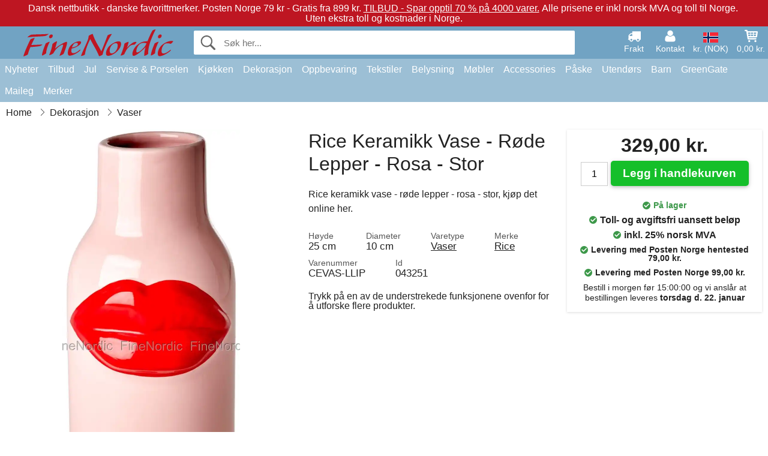

--- FILE ---
content_type: text/html; charset=UTF-8
request_url: https://www.finenordic.no/rice-keramikk-vase-roede-lepper-rosa-stor.html
body_size: 11976
content:
<!DOCTYPE html>
<html lang="no">
<head>
	<meta charset="UTF-8">
	<title>Rice Keramikk Vase - Røde Lepper - Rosa - Stor</title>
	<meta name="description" content="Rice keramikk vase - røde lepper - rosa - stor, kjøp det online her.">
	<meta name="robots" content="index,follow">
	<meta name="viewport" content="width=device-width,initial-scale=1">
	<meta name="apple-mobile-web-app-capable" content="yes">
	<link rel="apple-touch-icon" sizes="180x180" href="https://images.finenordic.no/image/favicon/finenordic/apple-touch-icon.png">
    <link rel="icon" type="image/png" href="https://images.finenordic.no/image/favicon/finenordic/favicon-32x32.png" sizes="32x32">
    <link rel="icon" type="image/png" href="https://images.finenordic.no/image/favicon/finenordic/favicon-16x16.png" sizes="16x16">
    <link rel="manifest" href="/static/site_meta/4/manifest.json">
    <link rel="mask-icon" href="https://images.finenordic.no/image/favicon/finenordic/favicon/safari-pinned-tab.svg" color="#5bbad5">
    <link rel="shortcut icon" href="https://images.finenordic.no/image/favicon/finenordic/favicon.ico">
    <meta name="msapplication-config" content="/static/site_meta/4/browserconfig.xml">
    <meta name="theme-color" content="#71a3c3">
    <link rel="search" type="application/opensearchdescription+xml" href="/static/site_meta/4/opensearch.xml" title="FineNordic">
	<meta property="og:site_name" content="FineNordic">
	<meta property="og:url" content="https://www.finenordic.no/rice-keramikk-vase-roede-lepper-rosa-stor.html">
	<meta property="og:title" content="Rice Keramikk Vase - Røde Lepper - Rosa - Stor">
	<meta property="og:description" content="Rice keramikk vase - røde lepper - rosa - stor, kjøp det online her.">
	<meta property="og:image" content="https://images.finenordic.no/image/57338-large-1618477243/rice-keramikk-vase-roede-lepper-rosa-stor.jpg">
	<meta property="og:type" content="product">
	<meta property="og:availability" content="instock">
	<meta property="product:price:amount" content="329">
	<meta property="product:price:currency" content="NOK">
<link rel="alternate" href="https://www.finenordic.dk/rice-keramik-vase-roede-laeber-lyseroed-stor.html" hreflang="da-DK"><link rel="alternate" href="https://www.finenordic.com/rice-ceramic-vase-red-lips-pink-large.html" hreflang="x-default"><link rel="alternate" href="https://www.finenordic.de/rice-keramik-vase-rote-lippen-rosa-gross.html" hreflang="de-AT"><link rel="alternate" href="https://www.finenordic.de/rice-keramik-vase-rote-lippen-rosa-gross.html" hreflang="de-DE"><link rel="alternate" href="https://www.finenordic.no/rice-keramikk-vase-roede-lepper-rosa-stor.html" hreflang="no-NO"><link rel="alternate" href="https://www.finenordic.se/rice-keramik-vas-roeda-laeppar-rosa-stor.html" hreflang="sv-SE"><link rel="alternate" href="https://www.finenordic.co.uk/rice-ceramic-vase-red-lips-pink-large.html" hreflang="en-GB"><link rel="alternate" href="https://www.finenordic.ch/rice-keramik-vase-rote-lippen-rosa-gross.html" hreflang="de-CH">	
	<link rel="canonical" href="https://www.finenordic.no/rice-keramikk-vase-roede-lepper-rosa-stor.html">
	
	<script>
	var hasCookies = document.cookie.length;
	
	function getCookie(a){if(!hasCookies)return"";a+="=";for(var c=document.cookie.split(";"),b=0;b<c.length;b++){var d=c[b].trim();if(0===d.indexOf(a))return decodeURIComponent(d.substring(a.length).replace(/\+/g, '%20'))}return""};

	function deleteCookie(a) {document.cookie=a+'=;'+'expires=Thu, 01 Jan 1970 00:00:00 GMT';}
	
	if (hasCookies) {
		if (getCookie('redirect_request')) {					
			document.cookie = 'redirect_reply=1;path=/';
			if (getCookie('redirect_reply')) {
				deleteCookie('redirect_request');
				window.location.reload(true);
			}
		}
	}
				
	</script>
	<link rel="stylesheet" href="/static/css/a_D_XuYHSroWhu2.pX1MlA.css"></head>
<body itemscope itemtype="http://schema.org/WebPage">
	<div id="page">
		<div id="page_overlay"></div>		
				<div id="context_notice_wrapper" class="row"><div id="context_notice" style="padding-right:5px;">
<span>Dansk nettbutikk - danske favorittmerker.</span>&nbsp;<span>Posten Norge 79 kr - Gratis fra 899 kr.</span>&nbsp;<span><a href="/tilbud">TILBUD - Spar opptil 70 % på 4000 varer.</a></span>&nbsp;<span>Alle prisene er inkl norsk MVA og toll til Norge.</span>&nbsp;<span>Uten ekstra toll og kostnader i Norge.</span>
</div></div>
				<header id="header" class="row main_color_500">
			<div id="header_links">						
				<a class="header_link_item desktop" href="/levering">
					<svg width="22" height="22" viewBox="0 0 1792 1792" fill="#fff" focusable="false">
						<path d="M640 1408q0-52-38-90t-90-38-90 38-38 90 38 90 90 38 90-38 38-90zm-384-512h384v-256h-158q-13 0-22 9l-195 195q-9 9-9 22v30zm1280 512q0-52-38-90t-90-38-90 38-38 90 38 90 90 38 90-38 38-90zm256-1088v1024q0 15-4 26.5t-13.5 18.5-16.5 11.5-23.5 6-22.5 2-25.5 0-22.5-.5q0 106-75 181t-181 75-181-75-75-181h-384q0 106-75 181t-181 75-181-75-75-181h-64q-3 0-22.5.5t-25.5 0-22.5-2-23.5-6-16.5-11.5-13.5-18.5-4-26.5q0-26 19-45t45-19v-320q0-8-.5-35t0-38 2.5-34.5 6.5-37 14-30.5 22.5-30l198-198q19-19 50.5-32t58.5-13h160v-192q0-26 19-45t45-19h1024q26 0 45 19t19 45z"></path>
					</svg>
					<span class="text">Frakt</span>
				</a>
				<a class="header_link_item desktop" href="/kontakt">
					<svg width="22" height="22" viewBox="0 0 1792 1792" fill="#fff" focusable="false">
						<path d="M1600 1405q0 120-73 189.5t-194 69.5h-874q-121 0-194-69.5t-73-189.5q0-53 3.5-103.5t14-109 26.5-108.5 43-97.5 62-81 85.5-53.5 111.5-20q9 0 42 21.5t74.5 48 108 48 133.5 21.5 133.5-21.5 108-48 74.5-48 42-21.5q61 0 111.5 20t85.5 53.5 62 81 43 97.5 26.5 108.5 14 109 3.5 103.5zm-320-893q0 159-112.5 271.5t-271.5 112.5-271.5-112.5-112.5-271.5 112.5-271.5 271.5-112.5 271.5 112.5 112.5 271.5z"></path>
					</svg>
					<span class="text">Kontakt</span>
				</a>											
				<a href="#" id="change_context_toggle" class="header_link_item"><img id="header_link_flag" src="https://images.finenordic.no/image/flags/NO.png" /><span class="text">kr. (NOK)</span></a>											
				<a href="#" id="header_cart" class="header_link_item">					
					<svg viewBox="0 0 19.3 19.3" width="22" height="22" focusable="false" fill="#fff">
						<path d="M19 3c-0.2-0.2-0.5-0.3-0.8-0.3H4.4L4.2 1.5C4.2 1 3.7 0.6 3.3 0.6H1c-0.6 0-1 0.4-1 1s0.4 1 1 1h1.4l1.9 11.2c0 0 0 0.1 0 0.1 0 0.1 0 0.1 0.1 0.2 0 0.1 0.1 0.1 0.1 0.2 0 0 0.1 0.1 0.1 0.1 0.1 0.1 0.1 0.1 0.2 0.1 0 0 0.1 0 0.1 0.1 0.1 0 0.2 0.1 0.4 0.1 0 0 11 0 11 0 0.6 0 1-0.4 1-1s-0.4-1-1-1H6.1l-0.2-1H17.3c0.5 0 0.9-0.4 1-0.9l1-7C19.3 3.5 19.2 3.2 19 3zM17.1 4.6l-0.3 2H13.3v-2H17.1zM12.3 4.6v2h-3v-2H12.3zM12.3 7.6v2h-3v-2H12.3zM8.3 4.6v2h-3c-0.1 0-0.1 0-0.1 0l-0.3-2H8.3zM5.3 7.6H8.3v2H5.6L5.3 7.6zM13.3 9.6v-2h3.4l-0.3 2H13.3z"/>
						<circle cx="6.8" cy="17.1" r="1.5"/>
						<circle cx="15.8" cy="17.1" r="1.5"/>
					</svg>
					<span id="header_cart_total" class="text">0,00 kr.</span>
					<span id="header_cart_text" class="text">Kurv</span>						
				</a>	
			</div>
			<div id="header_container" class="container">
				<svg id="menu_toggle" viewBox="0 0 36 24" fill="#fff" focusable="false">
					<path d="M0 24h36v-4H0v4zm0-10h36v-4H0v4zm0-14v4h36v-4H6z"></path>
				</svg>
				<div id="header_logo_container">
					<a href="/">
						<img id="header_logo" src="https://images.finenordic.no/image/logo/finenordic/finenordic.svg" alt="FineNordic">
					</a>
				</div>
				<div id="header_search">
					<div id="search_wrapper">
												<form action="/soek" method="get" role="search" id="header_search_form" tabindex="-1">	
							<div id="search_input_wrapper">								
								<button id="submit_search" tabindex="-1">
									<div class="spinner">	
										<div class="spinner_inner">
									        <div class="circle_clipper left">
									        	<div class="circle"></div>	        		
									        </div><div class="circle_clipper right">
									          <div class="circle"></div>
									        </div>
								    	</div>
								    </div>
									<svg id="submit_search_icon" viewBox="0 0 16 16" fill="#666" focusable="false">
										<path d="M15.7 13.3l-3.81-3.83A5.93 5.93 0 0 0 13 6c0-3.31-2.69-6-6-6S1 2.69 1 6s2.69 6 6 6c1.3 0 2.48-.41 3.47-1.11l3.83 3.81c.19.2.45.3.7.3.25 0 .52-.09.7-.3a.996.996 0 0 0 0-1.41v.01zM7 10.7c-2.59 0-4.7-2.11-4.7-4.7 0-2.59 2.11-4.7 4.7-4.7 2.59 0 4.7 2.11 4.7 4.7 0 2.59-2.11 4.7-4.7 4.7z"></path>
									</svg>
								</button>
								<input name="q" id="header_search_input" value="" placeholder="Søk her..." autocomplete="off" autocorrect="off" autocapitalize="off">
								<button type="button" id="search_close">	
									<svg id="search_close_icon" viewBox="0 0 16 16" fill="#666" focusable="false">
										<path d="M2,0 l6,6 6,-6 2,2 -6,6 6,6 -2,2 -6,-6 -6,6 -2,-2 6,-6 -6,-6z"></path>
									</svg>
								</button>															
							</div>						
							<div id="search_results">
								<div id="search_content"></div>
								<button id="total_results"></button>
								<div id="ajax_no_results" class="row">Beklager, vi fant ikke noe.</div>							
							</div>
						</form>	
					</div>
				</div>			
				<div id="header_cart_spacer"></div>								
			</div>				
		</header>
		<div id="sidebar_cart" tabindex="-1">				
			<div id="cart_summary">
				<div class="sidebar_top row main_color_500 main_color_300_border">
					<div class="sidebar_title">
						<a href="#" class="sidebar_close sidebar_close_js">	
							<svg viewBox="0 0 16 16" width="16" height="16" fill="#fff" focusable="false">
								<path d="M2,0 l6,6 6,-6 2,2 -6,6 6,6 -2,2 -6,-6 -6,6 -2,-2 6,-6 -6,-6z"></path>
							</svg>
							Lukk						</a>
						Handlekurv					</div>								
					<div id="cart_summary_total">Total (<span id="cart_count"></span>):<span id="cart_total"></span></div>	
					<div id="cart_summary_action" class="row">
						<a href="/kurv" class="button cart_button_view">
							Se kurv				
						</a>
						<a href="/kurv" class="button action cart_button_checkout">
							Til kassen																										
							<svg class="chevron-right" width="12px" height="18px" viewBox="0 0 12 18" fill="#fff" focusable="false">
								<path d="M0.88 2.12L3 0l9 9 -9 9 -2.12-2.12L7.76 9z"></path>
							</svg>					
						</a>						
					</div>												
				</div>
				<div id="cart_summary_inner" class="row">
					<p id="cart_no_products">Handlekurven er tom.</p>
					<div id="cart_summary_content" class="row scrollable_section"></div>					
				</div>	
			</div>
		</div>
		<div id="sidebar_context" tabindex="-1">
			<div id="change_context">				
				<div class="sidebar_top row main_color_500 main_color_300_border">
					<div class="sidebar_title">
						<a href="#" class="sidebar_close sidebar_close_js">	
							<svg viewBox="0 0 16 16" width="16" height="16" fill="#fff" focusable="false">
								<path d="M2,0 l6,6 6,-6 2,2 -6,6 6,6 -2,2 -6,-6 -6,6 -2,-2 6,-6 -6,-6z"></path>
							</svg>
							Lukk						</a>
						Land og valuta					</div>
				</div>
				<div id="change_context_inner" class="row scrollable_section">
					<div id="change_context_top">	
						<form method="POST">
							<label class="row" for="country_select">Leverings-land</label>										
							<select name="id_country" id="country_select" class="row"></select>
							<label class="row" for="currency_select">Valuta</label>
							<select name="id_currency" id="currency_select" class="row"></select>
							<button type="submit" name="action" value="setContext" class="button action" id="submit_context">Oppdater</button>
						</form>
					</div>
					<div id="change_context_bottom">	
						<ul>
														<li>
								<a href="/levering">Fraktpriser</a>
							</li>
														<li>
								<a href="/kansellering-returrett">Kansellering og returrett</a>
							</li>
														<li>
								<a href="/betalingsalternativer">Betalingsalternativer</a>
							</li>
														<li>
								<a href="/slik-handler-du">Slik handler du</a>
							</li>
														<li>
								<a href="/sporing">Spor din ordre</a>
							</li>
														<li>
								<a href="/kontakt">Kontakt oss</a>
							</li>
														<li>
								<a href="/om-oss">Om oss</a>
							</li>
														<li>
								<a href="/butikk">Butikk og åpningstider</a>
							</li>
														<li>
								<a href="/salgsbetingelser">Salgsbetingelser</a>
							</li>
														<li>
								<a href="/presse">Presse</a>
							</li>
														<li>
								<a href="/sitemap">Nettside-oversikt</a>
							</li>
														<li>
								<a href="/jobber">Jobber</a>
							</li>
													</ul>
					</div>	
				</div>
			</div>
		</div>		
		<div id="sidebar_menu">				
		<div role="navigation" id="header_navigation" class="row main_color_300" itemscope itemtype="http://schema.org/SiteNavigationElement">
	<div id="nav_top">	
		<div id="nav_title">
			Meny			
		</div>
		<a href="#" id="nav_close" class="sidebar_close_js">	
			<svg viewBox="0 0 16 16" width="16" height="16" fill="#000" fill-opacity=".54" focusable="false">
				<path d="M2,0 l6,6 6,-6 2,2 -6,6 6,6 -2,2 -6,-6 -6,6 -2,-2 6,-6 -6,-6z"></path>
			</svg>
			Lukk		</a>		
	</div>	
	<nav class="scrollable_section">
		<ul>
					<li>
				<a href="/nyheter">Nyheter</a>
								<ul class="sub_menu">
					<li>
						<a href="/nyheter">Nyheter (se alt)</a>
					</li>
														
						<li>
							<a href="/nyheter?merke=greengate">GreenGate nyheter</a>
						</li>
														
						<li>
							<a href="/nyheter?merke=ib-laursen">Ib Laursen nyheter</a>
						</li>
														
						<li>
							<a href="/nyheter?merke=maileg">Maileg nyheter</a>
						</li>
														
						<li>
							<a href="/nyheter?merke=rice">RICE nyheter</a>
						</li>
														
						<li>
							<a href="/nyheter?merke=chic-antique">Chic Antique nyheter</a>
						</li>
													
				</ul>
							</li>
					<li>
				<a href="/tilbud">Tilbud</a>
								<ul class="sub_menu">
					<li>
						<a href="/tilbud">Tilbud (se alt)</a>
					</li>
														
						<li>
							<a href="/soek?merke=greengate&tilbud=1">GreenGate Tilbud</a>
						</li>
														
						<li>
							<a href="/soek?merke=ib-laursen&tilbud=1">Ib Laursen Tilbud</a>
						</li>
														
						<li>
							<a href="/soek?merke=maileg&tilbud=1">Maileg Tilbud</a>
						</li>
														
						<li>
							<a href="/soek?merke=rice&tilbud=1">RICE Tilbud</a>
						</li>
														
						<li>
							<a href="/soek?merke=chic-antique&tilbud=1">Chic Antique Tilbud</a>
						</li>
													
				</ul>
							</li>
					<li>
				<a href="jul">Jul</a>
								<ul class="sub_menu">
					<li>
						<a href="jul">Jul (se alt)</a>
					</li>
														
						<li>
							<a href="advent">Advent</a>
						</li>
														
						<li>
							<a href="jule-baand">Bånd</a>
						</li>
														
						<li>
							<a href="juledekoration">Dekoration</a>
						</li>
														
						<li>
							<a href="jule-indpakning">Jule-Innpakning</a>
						</li>
														
						<li>
							<a href="julebageri">Julebageri</a>
						</li>
														
						<li>
							<a href="julekugler-ophaeng">Juletrepynt</a>
						</li>
														
						<li>
							<a href="julelys-lysestager">Lys & Lysestager</a>
						</li>
														
						<li>
							<a href="nisser">Nisser</a>
						</li>
													
				</ul>
							</li>
					<li>
				<a href="porselen-bestikk-glass">Servise & Porselen</a>
								<ul class="sub_menu">
					<li>
						<a href="porselen-bestikk-glass">Servise & Porselen (se alt)</a>
					</li>
														
						<li>
							<a href="bakeformer">Bakeformer</a>
						</li>
														
						<li>
							<a href="bakker">Bakker</a>
						</li>
														
						<li>
							<a href="bestikk">Bestikk</a>
						</li>
														
						<li>
							<a href="bordskaanere">Bordskånere</a>
						</li>
														
						<li>
							<a href="broedkurver">Brødkurver</a>
						</li>
														
						<li>
							<a href="dekkeservietter">Dekkeservietter</a>
						</li>
														
						<li>
							<a href="duker">Duker</a>
						</li>
														
						<li>
							<a href="eggeglass">Eggeglass</a>
						</li>
														
						<li>
							<a href="fate">Fat</a>
						</li>
														
						<li>
							<a href="fate-glassklokker">Fat & Glassklokker</a>
						</li>
														
						<li>
							<a href="glass">Glass</a>
						</li>
														
						<li>
							<a href="kaffekanner">Kaffekanner</a>
						</li>
														
						<li>
							<a href="kanner">Kanner</a>
						</li>
														
						<li>
							<a href="karafler-flasker">Karafler & Flasker</a>
						</li>
														
						<li>
							<a href="kopper-krus">Kopper & Krus</a>
						</li>
														
						<li>
							<a href="lattekopper">Lattekopper</a>
						</li>
														
						<li>
							<a href="oppsatser-etagerer">Oppsatser & Etagèrer</a>
						</li>
														
						<li>
							<a href="papirservietter">Papirservietter</a>
						</li>
														
						<li>
							<a href="salt-og-pepper">Salt og Pepper</a>
						</li>
														
						<li>
							<a href="serviettholdere">Serviettholdere</a>
						</li>
														
						<li>
							<a href="skaaler">Skåler</a>
						</li>
														
						<li>
							<a href="sukkerskaaler">Sukkerskåler</a>
						</li>
														
						<li>
							<a href="tallerkener">Tallerkener</a>
						</li>
														
						<li>
							<a href="tekanner">Tekanner</a>
						</li>
														
						<li>
							<a href="toeyservietter">Tøyservietter</a>
						</li>
													
				</ul>
							</li>
					<li>
				<a href="kjoekken">Kjøkken</a>
								<ul class="sub_menu">
					<li>
						<a href="kjoekken">Kjøkken (se alt)</a>
					</li>
														
						<li>
							<a href="bakeutstyr">Bakeutstyr</a>
						</li>
														
						<li>
							<a href="koekken-bokser">Bokser</a>
						</li>
														
						<li>
							<a href="broedbokser">Brødbokser</a>
						</li>
														
						<li>
							<a href="forklaer">Forklær</a>
						</li>
														
						<li>
							<a href="grytekluter">Grytekluter</a>
						</li>
														
						<li>
							<a href="koekken-dekoration">Kjøkkendekorasjon</a>
						</li>
														
						<li>
							<a href="kjoekkenhaandklaer">Kjøkkenhåndklær</a>
						</li>
														
						<li>
							<a href="kjoekkenutstyr">Kjøkkenutstyr</a>
						</li>
														
						<li>
							<a href="koelevesker">Kjølevesker</a>
						</li>
														
						<li>
							<a href="kniver-skjaerefjoeler">Kniver & Skjærefjøler</a>
						</li>
														
						<li>
							<a href="krukker">Krukker</a>
						</li>
														
						<li>
							<a href="matbokser">Matbokser</a>
						</li>
														
						<li>
							<a href="oppvask">Oppvask</a>
						</li>
														
						<li>
							<a href="saape-saapedispensere">Såpe & Dispenser</a>
						</li>
														
						<li>
							<a href="te">Te</a>
						</li>
														
						<li>
							<a href="termoser">Termoser</a>
						</li>
													
				</ul>
							</li>
					<li>
				<a href="dekorasjon">Dekorasjon</a>
								<ul class="sub_menu">
					<li>
						<a href="dekorasjon">Dekorasjon (se alt)</a>
					</li>
														
						<li>
							<a href="badevaerelse-tilbehoer">Baderumstilbehør</a>
						</li>
														
						<li>
							<a href="bilderammer">Bilderammer</a>
						</li>
														
						<li>
							<a href="bolig-accessories">Bolig-Tilbehør</a>
						</li>
														
						<li>
							<a href="boeker-blader">Bøker og Magasiner</a>
						</li>
														
						<li>
							<a href="metallskilte">Emaljeskilter</a>
						</li>
														
						<li>
							<a href="fate-bakker">Fat & Bakker</a>
						</li>
														
						<li>
							<a href="innpakning">Innpakning</a>
						</li>
														
						<li>
							<a href="klokker">Klokker</a>
						</li>
														
						<li>
							<a href="lanterner">Lanterner</a>
						</li>
														
						<li>
							<a href="lysestaker">Lysestaker</a>
						</li>
														
						<li>
							<a href="maling">Maling</a>
						</li>
														
						<li>
							<a href="oppslagstavler">Oppslagstavler</a>
						</li>
														
						<li>
							<a href="skjulere">Potter</a>
						</li>
														
						<li>
							<a href="stearinlys">Stearinlys</a>
						</li>
														
						<li>
							<a href="telysholdere">Telysestaker</a>
						</li>
														
						<li>
							<a href="treskilte-kritttavler">Treskilter & Krittttavler</a>
						</li>
														
						<li>
							<a href="vaser">Vaser</a>
						</li>
														
						<li>
							<a href="vaskerom">Vaskerom</a>
						</li>
														
						<li>
							<a href="wallstickers">Wallstickers</a>
						</li>
													
				</ul>
							</li>
					<li>
				<a href="oppbevaring">Oppbevaring</a>
								<ul class="sub_menu">
					<li>
						<a href="oppbevaring">Oppbevaring (se alt)</a>
					</li>
														
						<li>
							<a href="kortholdere-magasinholdere">Kortholdere & Magasinholdere</a>
						</li>
														
						<li>
							<a href="pilekurve-zinkkurve-metallkasser">Pilekurve, Zinkkurve & Metallkasser</a>
						</li>
														
						<li>
							<a href="smaa-esker-bokser-glassesker">Små Esker, Bokser & Glassesker</a>
						</li>
														
						<li>
							<a href="traadhyller-traadknagger">Trådhyller & Trådknagger</a>
						</li>
														
						<li>
							<a href="traadkurver">Trådkurver</a>
						</li>
														
						<li>
							<a href="trekasser">Trekasser</a>
						</li>
													
				</ul>
							</li>
					<li>
				<a href="tekstiler">Tekstiler</a>
								<ul class="sub_menu">
					<li>
						<a href="tekstiler">Tekstiler (se alt)</a>
					</li>
														
						<li>
							<a href="baand">Bånd</a>
						</li>
														
						<li>
							<a href="doermatter">Dørmatter</a>
						</li>
														
						<li>
							<a href="putefyll">Putefyll</a>
						</li>
														
						<li>
							<a href="hynder">Puter & Puffer</a>
						</li>
														
						<li>
							<a href="puter-putetrekk">Puter & Putetrekk</a>
						</li>
														
						<li>
							<a href="quilt">Quilt & Pledd</a>
						</li>
														
						<li>
							<a href="tepper">Tepper</a>
						</li>
														
						<li>
							<a href="ulltepper">Ulltepper</a>
						</li>
													
				</ul>
							</li>
					<li>
				<a href="lamper">Belysning</a>
								<ul class="sub_menu">
					<li>
						<a href="lamper">Belysning (se alt)</a>
					</li>
														
						<li>
							<a href="bordlamper">Bordlamper</a>
						</li>
														
						<li>
							<a href="gloedepaerer">Glødepærer</a>
						</li>
														
						<li>
							<a href="hengelamper">Hengelamper</a>
						</li>
														
						<li>
							<a href="krystallysekroner">Krystallysekroner</a>
						</li>
														
						<li>
							<a href="lampeskjermer">Lampeskjermer</a>
						</li>
														
						<li>
							<a href="prisme-lysekroner">Prisme-Lysekroner</a>
						</li>
														
						<li>
							<a href="vegglamper">Vegglamper</a>
						</li>
													
				</ul>
							</li>
					<li>
				<a href="moebler">Møbler</a>
								<ul class="sub_menu">
					<li>
						<a href="moebler">Møbler (se alt)</a>
					</li>
														
						<li>
							<a href="benke-krakker">Benker & Krakker</a>
						</li>
														
						<li>
							<a href="bord">Bord</a>
						</li>
														
						<li>
							<a href="hyller">Hyller</a>
						</li>
														
						<li>
							<a href="knagger">Knagger</a>
						</li>
														
						<li>
							<a href="knaggerekker">Knaggrekker</a>
						</li>
														
						<li>
							<a href="moebelhaandtak">Møbelhåndtak</a>
						</li>
														
						<li>
							<a href="porselensknotter">Porselensknotter</a>
						</li>
														
						<li>
							<a href="skape">Skap</a>
						</li>
														
						<li>
							<a href="speil">Speil</a>
						</li>
														
						<li>
							<a href="stoler">Stoler</a>
						</li>
														
						<li>
							<a href="tallerkenrekker">Tallerkenrekker</a>
						</li>
													
				</ul>
							</li>
					<li>
				<a href="accessories">Accessories</a>
								<ul class="sub_menu">
					<li>
						<a href="accessories">Accessories (se alt)</a>
					</li>
														
						<li>
							<a href="toilettvesker-kosmetikkpunge">Toalettvesker & Sminkepunger</a>
						</li>
														
						<li>
							<a href="vesker">Vesker</a>
						</li>
													
				</ul>
							</li>
					<li>
				<a href="paaske">Påske</a>
								<ul class="sub_menu">
					<li>
						<a href="paaske">Påske (se alt)</a>
					</li>
														
						<li>
							<a href="paaske-servise-porselen">Påske Servise og Porselen</a>
						</li>
														
						<li>
							<a href="paaskedekorasjon">Påskedekorasjon</a>
						</li>
														
						<li>
							<a href="paaskeegg">Påskeegg</a>
						</li>
														
						<li>
							<a href="paaskeharer">Påskeharer</a>
						</li>
													
				</ul>
							</li>
					<li>
				<a href="utendoers">Utendørs</a>
								<ul class="sub_menu">
					<li>
						<a href="utendoers">Utendørs (se alt)</a>
					</li>
														
						<li>
							<a href="hage-accessories">Hagetilbehør</a>
						</li>
														
						<li>
							<a href="vannkanner">Vannkanner</a>
						</li>
														
						<li>
							<a href="verandakasser">Verandakasser</a>
						</li>
													
				</ul>
							</li>
					<li>
				<a href="barn">Barn</a>
								<ul class="sub_menu">
					<li>
						<a href="barn">Barn (se alt)</a>
					</li>
														
						<li>
							<a href="barnacessories">Barnacessories</a>
						</li>
														
						<li>
							<a href="barnerom">Barnerom</a>
						</li>
														
						<li>
							<a href="barnfest">Barnfest</a>
						</li>
														
						<li>
							<a href="barngaveinnpakning">Barngaveinnpakning</a>
						</li>
														
						<li>
							<a href="barnlamper">Barnlamper</a>
						</li>
														
						<li>
							<a href="barnmatbokser">Barnmatbokser</a>
						</li>
														
						<li>
							<a href="barnservise">Barnservise</a>
						</li>
														
						<li>
							<a href="leketoey">Leketøy</a>
						</li>
													
				</ul>
							</li>
					<li>
				<a href="green-gate">GreenGate</a>
								<ul class="sub_menu">
					<li>
						<a href="green-gate">GreenGate (se alt)</a>
					</li>
														
						<li>
							<a href="green-gate-bolig">GreenGate Bolig</a>
						</li>
														
						<li>
							<a href="green-gate-jul">GreenGate Jul</a>
						</li>
														
						<li>
							<a href="green-gate-kjoekken">GreenGate Kjøkken</a>
						</li>
														
						<li>
							<a href="green-gate-porselen">GreenGate Porselen & Tableware</a>
						</li>
														
						<li>
							<a href="green-gate-quilt-puter">GreenGate Quilt & Puter</a>
						</li>
														
						<li>
							<a href="green-gate-serier">GreenGate Serier</a>
						</li>
														
						<li>
							<a href="green-gate-vesker-accessories">GreenGate Vesker & Tilbehør</a>
						</li>
													
				</ul>
							</li>
					<li>
				<a href="maileg">Maileg</a>
								<ul class="sub_menu">
					<li>
						<a href="maileg">Maileg (se alt)</a>
					</li>
														
						<li>
							<a href="maileg-advent">Maileg Advent</a>
						</li>
														
						<li>
							<a href="maileg-baby-boerneleketoey">Maileg Baby- & Børneleketøy</a>
						</li>
														
						<li>
							<a href="maileg-barn-accessories">Maileg Barn Accessories</a>
						</li>
														
						<li>
							<a href="maileg-dekorasjon">Maileg Dekorasjon</a>
						</li>
														
						<li>
							<a href="maileg-julebakeri">Maileg Julebakeri</a>
						</li>
														
						<li>
							<a href="kaniner-tilbehoer">Maileg Kaniner</a>
						</li>
														
						<li>
							<a href="maileg-kort-papir-baand-lys">Maileg Kort, Papir, Bånd & Lys</a>
						</li>
														
						<li>
							<a href="maileg-mus">Maileg Mus</a>
						</li>
														
						<li>
							<a href="maileg-nisser">Maileg Nisser</a>
						</li>
														
						<li>
							<a href="maileg-paaske">Maileg Påske</a>
						</li>
														
						<li>
							<a href="maileg-til-juletreet">Maileg Til Juletreet</a>
						</li>
													
				</ul>
							</li>
					<li>
				<a href="/soek">Merker</a>
								<ul class="sub_menu">
					<li>
						<a href="/soek">Merker (se alt)</a>
					</li>
														
						<li>
							<a href="bloomingville">Bloomingville</a>
						</li>
														
						<li>
							<a href="chic-antique">Chic Antique</a>
						</li>
														
						<li>
							<a href="green-gate">GreenGate</a>
						</li>
														
						<li>
							<a href="house-doctor">House Doctor</a>
						</li>
														
						<li>
							<a href="ib-laursen">Ib Laursen</a>
						</li>
														
						<li>
							<a href="jeanne-d-arc-living">Jeanne d'Arc Living</a>
						</li>
														
						<li>
							<a href="maileg">Maileg</a>
						</li>
														
						<li>
							<a href="pip-studio">Pip Studio</a>
						</li>
														
						<li>
							<a href="rice">Rice</a>
						</li>
													
				</ul>
							</li>
				</ul>
	</nav>
</div>		</div>
				<div id="breadcrumb" class="row">
	<ol itemscope itemtype="http://schema.org/BreadcrumbList">
					<li class="breadcrumb_item first_item" itemprop="itemListElement" itemscope itemtype="http://schema.org/ListItem">			
				<a href="/" itemprop="item">
					<span itemprop="name">Home</span>
				</a>
				<meta itemprop="position" content="1">			
			</li>
						<li class="breadcrumb_item" itemprop="itemListElement" itemscope itemtype="http://schema.org/ListItem">			
				<a href="/dekorasjon" itemprop="item">
					<span itemprop="name">Dekorasjon</span>
				</a>
				<meta itemprop="position" content="2">			
			</li>
						<li class="breadcrumb_item" itemprop="itemListElement" itemscope itemtype="http://schema.org/ListItem">			
				<a href="/vaser" itemprop="item">
					<span itemprop="name">Vaser</span>
				</a>
				<meta itemprop="position" content="3">			
			</li>
				</ol>
</div>
<div class="row" itemprop="mainContentOfPage">
	<div id="product" class="row" itemscope itemtype="http://schema.org/Product">
		<div id="product_main">	
			<h1 id="mobile_name">
				Rice Keramikk Vase - Røde Lepper - Rosa - Stor				<div class="name_meta"></div>
			</h1>				
			<div id="left_column" class="image_container">
									<div id="product_picture_wrapper" class="picture_wrapper">
				 		<picture id="image" class="transition">
							  <source media="(min-width: 768px)" srcset="https://images.finenordic.no/image/57338-mediumlarge-1618477243/rice-keramikk-vase-roede-lepper-rosa-stor.webp" type="image/webp" data-size="mediumlarge">
							  <source media="(min-width: 768px)" srcset="https://images.finenordic.no/image/57338-mediumlarge-1618477243/rice-keramikk-vase-roede-lepper-rosa-stor.jpg" data-size="mediumlarge">
							  <source srcset="https://images.finenordic.no/image/57338-smalllarge-1618477243/rice-keramikk-vase-roede-lepper-rosa-stor.webp" type="image/webp" data-size="smalllarge">
							  <source srcset="https://images.finenordic.no/image/57338-smalllarge-1618477243/rice-keramikk-vase-roede-lepper-rosa-stor.jpg" data-size="smalllarge">
							  <img id="product_image" class="product_image" src="https://images.finenordic.no/image/57338-mediumlarge-1618477243/rice-keramikk-vase-roede-lepper-rosa-stor.jpg" data-size="mediumlarge">
				 		</picture>
			 		</div>
			 		<meta itemprop="image" content="https://images.finenordic.no/image/57338-mediumlarge-1618477243/rice-keramikk-vase-roede-lepper-rosa-stor.jpg"></meta>
			 		<style>
			 		#product_picture_wrapper {
			 			max-width: 297px;		 			
			 		}
			 		#image {
			 			padding-bottom: 242.42%;
			 		}
			 		@media (max-width: 767px) {
			 			#product_picture_wrapper {
			 				max-width: 149px;		 				
				 		}
			 		}
			 		</style>			 		 
		 				 					</div>			
			<div id="right_column">
				<div id="product_action" class="product_box">					
										<div id="price" itemprop="offers" itemscope itemtype="http://schema.org/Offer">
						<span itemprop="priceCurrency" content="NOK"></span>
						<span itemprop="price" content="329"></span>
						329,00 kr.							
												<meta itemprop="availability" content="http://schema.org/InStock" />
											</div>
															<div id="buy_button_container" >					
																					<input id="quantity_input" type="number" value="1"  />
													
							<button id="_43251_addToCart" class="product_buy_button button action">
								<span class="button_text">Legg i handlekurven</span>
								<div class="spinner">	
									<div class="spinner_inner">
								        <div class="circle_clipper left">
								        	<div class="circle"></div>	        		
								        </div><div class="circle_clipper right">
								          <div class="circle"></div>
								        </div>
							    	</div>
							    </div>
								<span class="button_text_loading">Legger...</span>
							</button>						
														
								
					</div>
					<div id="_43251_in_cart" class="action_notification row">
						<div class="row in_cart">						
							Du har <span class="in_cart_quantity"></span> av dette produkt i din kurv.
						</div>
						<div class="row">
							<a href="/kurv" class="view_cart button">
								Se kurv						
							</a>
							<a href="/kurv" class="continue_to_checkout button action">
								Til kassen								<svg class="chevron-right" width="12px" height="18px" viewBox="0 0 12 18" fill="#fff" focusable="false">
									<path d="M0.88 2.12L3 0l9 9 -9 9 -2.12-2.12L7.76 9z"></path>
								</svg>
							</a>							
						</div>								
					</div>
										<div id="product_flags">
													<div class="in_stock"><i class="checkmark_round"></i>På lager</div>
																		<div class="vat_disclaimer_flag"><i class="checkmark_round"></i>Toll- og avgiftsfri uansett beløp</div>
						<div class="vat_disclaimer_flag"><i class="checkmark_round"></i>inkl. 25% norsk MVA</div>						
												<div><i class="checkmark_round"></i>Levering med Posten Norge hentested 79,00 kr.</div><div><i class="checkmark_round"></i>Levering med Posten Norge 99,00 kr.</div>																			<div id="delivery_estimate" class="shipping">
								Bestill i morgen før 15:00:00 og vi anslår at bestillingen leveres								<strong>torsdag d. 22. januar</strong>
							</div>
																	</div>
														</div>
															</div>				
			<h1 id="name" itemprop="name">
				Rice Keramikk Vase - Røde Lepper - Rosa - Stor				<div class="name_meta"></div>
			</h1>
			<div id="product_description" itemprop="description"><p>Rice keramikk vase - røde lepper - rosa - stor, kjøp det online her.</p></div>			<div id="product_meta">
				<ul>
				<li>Høyde<br><span>25 cm</span></li><li>Diameter<br><span>10 cm</span></li><li>Varetype<br><a href="/vaser">Vaser</a></li><li>Merke<br><a href="/rice"itemprop="brand">Rice</a></li><li>Varenummer<br><span itemprop="mpn">CEVAS-LLIP</span></li><li>Id<br><span itemprop="sku">043251</span></li>				</ul>
							    <p id="product_meta_incentive">Trykk på en av de understrekede funksjonene ovenfor for å utforske flere produkter.</p>
			    			</div>													
			<div class="row">
				<div id="product_taste_style">
									</div>				
			</div>
		</div>									
				<div id="related_products" class="row section">
			<h3 class="section_title">Relaterte produkter</h3>
			<div class="products_track_wrapper _7_products">	
				<button id="related_products_left" class="button track_arrow track_arrow_left" disabled>
					<svg class="chevron-left" width="10px" height="15px" viewBox="0 0 12 18" fill="#fff" focusable="false">
						<path d="M11.12 2.12L9 0l-9 9 9 9 2.12-2.12L4.24 9z"></path>
					</svg>
				</button>		
				<div id="related_products_track" class="products_track">
					<div class="product_container"><a class="product" href="/rice-keramikk-vase-roede-lepper-rosa-liten.html"><div class="image_container"><div class="picture_wrapper"><picture class="lazy"><source media="(min-width:768px)" data-src="https://images.finenordic.no/image/57339-medium-1618477245/rice-keramikk-vase-roede-lepper-rosa-liten.jpg"><source data-src="https://images.finenordic.no/image/57339-small-1618477245/rice-keramikk-vase-roede-lepper-rosa-liten.jpg"><img class="product_image" data-src="https://images.finenordic.no/image/57339-medium-1618477245/rice-keramikk-vase-roede-lepper-rosa-liten.jpg"></picture></div></div><div class="content"><h5>Rice Keramikk Vase - Røde Lepper - Rosa - Liten</h5>H 19 cm, Ø 8,5 cm<div class="availability"><div class="quantity ">På lager</div></div><div class="price"><div class="price_now">289,00 kr.</div></div></div></a></div><div class="product_container"><a class="product" href="/rice-keramikk-vase-lepper-rosa-ekstra-liten.html"><div class="image_container"><div class="picture_wrapper"><picture class="lazy"><source media="(min-width:768px)" data-src="https://images.finenordic.no/image/72502-medium-1687784877/rice-keramikk-vase-lepper-rosa-ekstra-liten.jpg"><source data-src="https://images.finenordic.no/image/72502-small-1687784877/rice-keramikk-vase-lepper-rosa-ekstra-liten.jpg"><img class="product_image" data-src="https://images.finenordic.no/image/72502-medium-1687784877/rice-keramikk-vase-lepper-rosa-ekstra-liten.jpg"></picture></div></div><div class="content"><h5>Rice Keramikk Vase - Lepper - Rosa - Ekstra Liten</h5>H 14 cm, Ø 6,5 cm<div class="availability"><div class="quantity ">På lager</div></div><div class="price"><div class="price_now">229,00 kr.</div></div></div></a></div><div class="product_container"><a class="product" href="/rice-keramikk-vase-love-therapy-gnome-mint-liten.html"><div class="ribbon sale">-25%</div><div class="image_container"><div class="picture_wrapper"><picture class="lazy"><source media="(min-width:768px)" data-src="https://images.finenordic.no/image/77817-medium-1712217208/rice-keramikk-vase-love-therapy-gnome-mint-liten.jpg"><source data-src="https://images.finenordic.no/image/77817-small-1712217208/rice-keramikk-vase-love-therapy-gnome-mint-liten.jpg"><img class="product_image" data-src="https://images.finenordic.no/image/77817-medium-1712217208/rice-keramikk-vase-love-therapy-gnome-mint-liten.jpg"></picture></div></div><div class="content"><h5>Rice Keramikk Vase - &quot;Love Therapy Gnome&quot; - Mint - Liten</h5>H 20 cm, B 9,5 cm, Ø 0 cm, L 10,5 cm<div class="availability"><div class="quantity ">På lager</div></div><div class="price"><div class="price_now">224,25 kr.</div><div class="price_before">299,00 kr.</div></div></div></a></div><div class="product_container"><a class="product" href="/rice-keramikk-vase-svaner.html"><div class="image_container"><div class="picture_wrapper"><picture class="lazy"><source media="(min-width:768px)" data-src="https://images.finenordic.no/image/77952-medium-1712217279/rice-keramikk-vase-svaner.jpg"><source data-src="https://images.finenordic.no/image/77952-small-1712217279/rice-keramikk-vase-svaner.jpg"><img class="product_image" data-src="https://images.finenordic.no/image/77952-medium-1712217279/rice-keramikk-vase-svaner.jpg"></picture></div></div><div class="content"><h5>Rice Keramikk Vase - Svaner</h5>H 32 cm, B 18,5 cm, Ø 0 cm, L 29,5 cm<div class="availability"><div class="quantity ">På lager</div></div><div class="price"><div class="price_now">599,00 kr.</div></div></div></a></div><div class="product_container"><a class="product" href="/rice-keramikk-vase-blomster-skulptur-rosa-liten.html"><div class="ribbon sale">-15%</div><div class="image_container"><div class="picture_wrapper"><picture class="lazy"><source media="(min-width:768px)" data-src="https://images.finenordic.no/image/72500-medium-1687784876/rice-keramikk-vase-blomster-skulptur-rosa-liten.jpg"><source data-src="https://images.finenordic.no/image/72500-small-1687784876/rice-keramikk-vase-blomster-skulptur-rosa-liten.jpg"><img class="product_image" data-src="https://images.finenordic.no/image/72500-medium-1687784876/rice-keramikk-vase-blomster-skulptur-rosa-liten.jpg"></picture></div></div><div class="content"><h5>Rice Keramikk Vase - Blomster Skulptur - Rosa - Liten</h5>H 25 cm, B 16,5 cm, Ø 0 cm, L 16,5 cm<div class="availability"><div class="quantity ">På lager</div></div><div class="price"><div class="price_now">509,15 kr.</div><div class="price_before">599,00 kr.</div></div></div></a></div><div class="product_container"><a class="product" href="/rice-keramikk-vase-finger-blomster-design.html"><div class="image_container"><div class="picture_wrapper"><picture class="lazy"><source media="(min-width:768px)" data-src="https://images.finenordic.no/image/72499-medium-1687784876/rice-keramikk-vase-finger-blomster-design.jpg"><source data-src="https://images.finenordic.no/image/72499-small-1687784876/rice-keramikk-vase-finger-blomster-design.jpg"><img class="product_image" data-src="https://images.finenordic.no/image/72499-medium-1687784876/rice-keramikk-vase-finger-blomster-design.jpg"></picture></div></div><div class="content"><h5>Rice Keramikk Vase - Finger - Blomster Design</h5>H 14,5 cm, Ø 0 cm, L 13,5 cm<div class="availability"><div class="quantity ">På lager</div></div><div class="price"><div class="price_now">449,00 kr.</div></div></div></a></div><div class="product_container"><a class="product" href="/rice-keramikk-vase-kloever-groenn.html"><div class="image_container"><div class="picture_wrapper"><picture class="lazy"><source media="(min-width:768px)" data-src="https://images.finenordic.no/image/78410-medium-1718261757/rice-keramikk-vase-kloever-groenn.jpg"><source data-src="https://images.finenordic.no/image/78410-small-1718261757/rice-keramikk-vase-kloever-groenn.jpg"><img class="product_image" data-src="https://images.finenordic.no/image/78410-medium-1718261757/rice-keramikk-vase-kloever-groenn.jpg"></picture></div></div><div class="content"><h5>Rice Keramikk Vase - Kløver - Grønn</h5>H 10 cm, B 16 cm, Ø 0 cm, L 11 cm<div class="availability"><div class="quantity ">På lager</div></div><div class="price"><div class="price_now">279,00 kr.</div></div></div></a></div>				</div>
				<button id="related_products_right" class="button track_arrow track_arrow_right">
					<svg class="chevron-right" width="10px" height="15px" viewBox="0 0 12 18" fill="#fff" focusable="false">
						<path d="M0.88 2.12L3 0l9 9 -9 9 -2.12-2.12L7.76 9z"></path>
					</svg>
				</button>
			</div>
		</div>				
				<div id="review_section" class="row section">
			<h3 class="section_title">Rice Keramikk Vase - Røde Lepper - Rosa - Stor omtaler</h3>
			<div id="product_reviews" class="one_column">
				<div id="customer_reviews">
										<div id="review_form">
						<label for="product_review_text">Omtale</label>
						<textarea name="review_text" id="product_review_text" placeholder="Hva synes du om dette produktet?"></textarea>
						<label>Vurdering: <span id="rating_value"></span><span id="no_rating" class="active">Ingen</span></label>
						<div id="rating" class="rating">
							<div class="star" data-i="1"></div><div class="star" data-i="2"></div><div class="star" data-i="3"></div><div class="star" data-i="4"></div><div class="star" data-i="5"></div>
						</div>
						<label for="product_review_name">Navn</label>
						<input type="text" name="review_title" id="product_review_name" placeholder="Valgfri">				
						<div id="review_bottom" class="row">
							<div id="review_error">Du glemte å skrive en omtale!</div>
							<button id="submit_review" class="button">
								<span class="button_text">Send</span>
								<div class="spinner">	
									<div class="spinner_inner">
								        <div class="circle_clipper left">
								        	<div class="circle"></div>	        		
								        </div><div class="circle_clipper right">
								          <div class="circle"></div>
								        </div>
							    	</div>
							    </div>
								<span class="button_text_loading">Laster...</span>
							</button>
						</div>
					</div>
									</div>
							</div>			
		</div>
	</div>
	<div id="zoom_overlay"></div>
	<div id="zoom_navigation">
		<button type="button" id="zoom_navigation_close">
			<svg class="icon_cancel" viewBox="0 0 16 16" width="18" height="18" fill="#000" fill-opacity=".87" focusable="false">
				<path d="M2,0 l14,14 -2,2 -14,-14z"></path>
				<path d="M14,0 l-14,14 2,2 14,-14z"></path>
			</svg>
			Lukk		</button>
		<button type="button" id="zoom_navigation_arrow_left">
			<svg class="chevron-left" width="20px" height="30px" viewBox="0 0 12 18" fill="#000" fill-opacity=".87" stroke="#fff" stroke-width=".5" focusable="false">
				<path d="M11.12 2.12L9 0l-9 9 9 9 2.12-2.12L4.24 9z"></path>
			</svg>
		</button>
		<button type="button" id="zoom_navigation_arrow_right">
			<svg class="chevron-right" width="20px" height="30px" viewBox="0 0 12 18" fill="#000" fill-opacity=".87" stroke="#fff" stroke-width=".5" focusable="false">
				<path d="M0.88 2.12L3 0l9 9 -9 9 -2.12-2.12L7.76 9z"></path>
			</svg>
		</button>					
	</div>
</div>
<script>
var ID_PRODUCTS = [43251];</script>

		<div id="recently_viewed_products" class="row">			
			<h3 class="section_title main_color_500_border">Dine nylig viste produkter</h3>
			<div id="recently_viewed_products_track_wrapper" class="products_track_wrapper">
				<button type="button" id="recently_viewed_products_left" class="button track_arrow track_arrow_left" disabled>
					<svg class="chevron-left" width="10px" height="15px" viewBox="0 0 12 18" fill="#fff" focusable="false">
						<path d="M11.12 2.12L9 0l-9 9 9 9 2.12-2.12L4.24 9z"></path>
					</svg>
				</button>
				<div id="recently_viewed_products_track" class="products_track">
				</div>	
				<button type="button" id="recently_viewed_products_right" class="button track_arrow track_arrow_right">
					<svg class="chevron-right" width="10px" height="15px" viewBox="0 0 12 18" fill="#fff" focusable="false">
						<path d="M0.88 2.12L3 0l9 9 -9 9 -2.12-2.12L7.76 9z"></path>
					</svg>
				</button>					
			</div>
		</div>
		<script>
		var IMAGE_URL = "https://images.finenordic.no",
			COMMA_SEPARATOR = ",",
			localStorageIsEnabled = (function() {try {localStorage.setItem('isEnabled', 1);var ret = localStorage.getItem('isEnabled') == 1;localStorage.removeItem('isEnabled');return ret;} catch (e) {return false;}})();
		
				
		(function() {			
			if(hasCookies){var a=localStorageIsEnabled?localStorage.getItem('b'):(getCookie('ls-b')||null);if(a)b(JSON.parse(a));function b(a){var c='',d=0;for(var i=a.length-1;i>=0;i--){var e=a[i];if(typeof ID_PRODUCTS!=='undefined'&&ID_PRODUCTS[0]===parseInt(e['id_product'], 10))continue;c+='<div class="product_container"><a class="product" href="/'+e.link_rewrite+'.html"><div class="image_container"><div class="picture_wrapper"><picture class="lazy">';
			c+='<source media="(min-width:768px)" data-src="'+IMAGE_URL+'/image/'+e.image.id_image+'-medium-'+e.image.version+'/'+e.image.link_rewrite+'.jpg">';c+='<source data-src="'+IMAGE_URL+'/image/'+e.image.id_image+'-small-'+e.image.version+'/'+e.image.link_rewrite+'.jpg">';	
			c+='<img class="product_image" data-src="'+IMAGE_URL+'/image/'+e.image.id_image+'-medium-'+e.image.version+'/'+e.image.link_rewrite+'.jpg"></picture></div></div><div class="content"><h5>'+e.name+'</h5><span>'+(e.volume ? (e.volume / 10)+' cl' : '')+(e.volume && e.abv ? ', ' : '')+(e.abv ? String(parseFloat(e.abv))+'%' : '').replace('.', COMMA_SEPARATOR)+'</span></div></a></div>';d++}var e=document.getElementById('recently_viewed_products_track');e.innerHTML=c;if(d){document.getElementById('recently_viewed_products').style.display = 'block';document.getElementById('recently_viewed_products_track_wrapper').className+=(' _'+(d>11?'many':d)+'_products')}}}})();
		
				</script>
		<div id="footer_newsletter" class="row main_color_300">
			<h4>Ønsker du å holde deg informert? bli med i vår mailingliste!</h4>
			<div id="footer_newsletter_content">
					<input id="newsletter_input" type="email" name="email" size="18" placeholder="Skriv inn din epostadresse">
					<button name="submit_newsletter" id="submit_newsletter" class="button">
						<span class="button_text">Melde deg på</span>
						<div class="spinner">	
							<div class="spinner_inner">
						        <div class="circle_clipper left">
						        	<div class="circle"></div>	        		
						        </div><div class="circle_clipper right">
						          <div class="circle"></div>
						        </div>
					    	</div>
					    </div>
						<span class="button_text_loading">Laster...</span>
					</button>
				<div id="newsletter_error">Vennligst oppgi en gyldig e-postadresse</div>
			</div>
		</div>
		<footer id="footer" class="row main_color_500" itemscope itemtype="http://schema.org/WPFooter">				
			<div class="footer_block_container">	
				<div class="footer_block">
					<h5>Kundeservice</h5>
					<ul>
						<li>
							<a href="/levering">Frakt og priser</a>
						</li>
						<li>
							<a href="/kontakt">Kontakt oss</a>
						</li>
						<li>
							<a href="/om-oss">Om oss</a>
						</li>
																		
						<li>
							<a href="/sitemap">Nettside-oversikt</a>
						</li>
																								<li>
							<a href="/butikk">Butikk og åpningstider</a>
						</li>
																		
						<li>
							<a href="/jobber">Jobber</a>
						</li>
											</ul>
				</div>
				<div class="footer_block">
					<h5>Juridisk informasjon</h5>
					<ul>
						<li>
							<a href="/salgsbetingelser">Salgsbetingelser</a>
						</li>
											</ul>				    
			    </div>
		    	<div class="footer_block">
					<h5>Følg oss</h5>
					<ul>
						<li>
							<a href="https://www.facebook.com/FineNordic">Facebook</a>
						</li>
												<li>
							<a href="https://www.instagram.com/finenordic/">Instagram</a>
						</li>
											</ul>				    
			    </div>
			    			    <div class="footer_block">
					<h5>Betalingsalternativer</h5>
					<ul>
												<li>
																					<img src="https://images.finenordic.no/image/payments/apple-pay.png" alt="Apple Pay" width="82px" style="background:#fff" />
												
						</li>	
												<li>
																					<img src="https://images.finenordic.no/image/payments/credit-card.png" alt="Betalingskort" width="82px" style="background:#fff" />
												
						</li>	
												<li>
																					<img src="https://images.finenordic.no/image/payments/vipps.png" alt="Vipps" width="82px" style="background:#fff" />
												
						</li>	
												<li>
																					<img src="https://images.finenordic.no/image/payments/paypal.png" alt="PayPal" width="82px" style="background:#fff" />
												
						</li>	
											</ul>				    
			    </div>
			    			    			</div>
	    	<p id="company_address">
	    	FineNordic A/S - www.finenordic.no<br>
	    	Adresse: FineNordic A/S, Elholm 25, 6400 Sønderborg, Danmark. Tlf. +45 7070 1227. CVR DK36941375	    	</p>
		</footer>
		<a href="#" id="scroll_box">
			<span id="scroll_text">Til toppen</span>
			<svg class="chevron-up" width="18px" height="12px" viewBox="0 0 18 12" fill="#fff" focusable="false">
				<path d="M2.12 11.12L0 9l9 -9 9 9 -2.12 2.12L9 4.24z"></path>
			</svg>
		</a>
	</div>
	<script>var IMAGE_DIMENSIONS=[{"mediumlarge":[297,720],"smalllarge":[149,360]}],IMAGES=[{"large":{"src":"57338-large-1618477243\/rice-keramikk-vase-roede-lepper-rosa-stor","width":825,"height":2000},"mediumlarge":{"src":"57338-mediumlarge-1\/rice-keramikk-vase-roede-lepper-rosa-stor"},"smalllarge":{"src":"57338-smalllarge-1\/rice-keramikk-vase-roede-lepper-rosa-stor"}}],QUANTITY_DECIMALS=0,PRODUCT_DATA={"name":"Rice Keramikk Vase - Røde Lepper - Rosa - Stor","id":43251,"category":"Dekorasjon","brand":"Rice","quantity":1,"price":263.2},RECENTLY_VIEWED_PRODUCT={"id_product":43251,"link_rewrite":"rice-keramikk-vase-roede-lepper-rosa-stor","image":{"id_image":57338,"version":1618477243,"link_rewrite":"rice-keramikk-vase-roede-lepper-rosa-stor"},"name":"Rice Keramikk Vase - Røde Lepper - Rosa - Stor","volume":null,"abv":null},IS_SAMPLE=0,PAGE_TYPE="product",ID_SHOP=4,ID_COUNTRY=23,ID_CURRENCY=3,TRANSLATIONS={"Show all %d results":"Vis alle %d resultater","In stock":"P\u00e5 lager"},SEARCH_URL="/soek",CART_URL="/kurv",FEATURES={"samples":0,"non_chillfiltered":0,"natural_colour":0,"reference":1},BREAK_POINTS={"2601":{"visibleSlides":10},"2341":{"visibleSlides":9},"2081":{"visibleSlides":8},"1821":{"visibleSlides":7},"1561":{"visibleSlides":6},"1301":{"visibleSlides":5},"1041":{"visibleSlides":4},"781":{"visibleSlides":3},"768":{"visibleSlides":2},"556":{"visibleSlides":3},"0":{"visibleSlides":2}},PRICE_TAX_RATE=0.25,PRICE_CURRENCY_EXCHANGE_RATE=1,PRICE_DECIMALS=2,PRICE_CURRENCY_SIGN="kr.",PRICE_CURRENCY_SIGN_IN_FRONT=0,PRICE_SPACE_BETWEEN_SIGN_AND_VALUE=1,PRICE_CURRENCY_ISO="NOK",ISO_CODE_BASE="no";</script>	
	<script>
				
				
        window.dataLayer = window.dataLayer || [];
        function gtag(){dataLayer.push(arguments);}

                            gtag("consent", "default", {
                    ad_storage: "denied",
                    ad_user_data: "denied",
                    ad_personalization: "denied",
                    analytics_storage: "denied",
                    functionality_storage: "denied",
                    personalization_storage: "denied",
                    security_storage: "granted",
                    wait_for_update: 500,
                });
            
        gtag('js', new Date());
        gtag('config', 'G-KG32GHDP6M');
        
        
		
		(function(w,d,t,r,u){var f,n,i;w[u]=w[u]||[],f=function(){var o={ti:"25016529"};o.q=w[u],w[u]=new UET(o),w[u].push("pageLoad")},n=d.createElement(t),n.src=r,n.async=1,n.onload=n.onreadystatechange=function(){var s=this.readyState;s&&s!=="loaded"&&s!=="complete"||(f(),n.onload=n.onreadystatechange=null)},i=d.getElementsByTagName(t)[0],i.parentNode.insertBefore(n,i)})(window,document,"script","//bat.bing.com/bat.js","uetq");
    	
        	            
        	window.uetq.push('consent', 'default', {
            	'ad_storage': getCookie("cookieyes-consent").indexOf("advertisement:yes") >= 0 ? 'granted' : 'denied'
            });
            document.addEventListener("cookieyes_consent_update", function(e) {
        		window.uetq.push('consent', 'update', {
                    'ad_storage': e.detail.accepted.indexOf('advertisement') >= 0 ? 'granted' : 'denied'
                });
        	});
        	
        			
				
	</script>
	<script src="/static/js/YqGZl_Ij1fsz9KzOvLGS1g.js"></script>		
	<script async src="https://www.googletagmanager.com/gtag/js?id=G-KG32GHDP6M"></script>
			<script async id="cookieyes" type="text/javascript" src="https://cdn-cookieyes.com/client_data/7621b838239cd812c1c6e4bf/script.js"></script>
	</body>
</html>